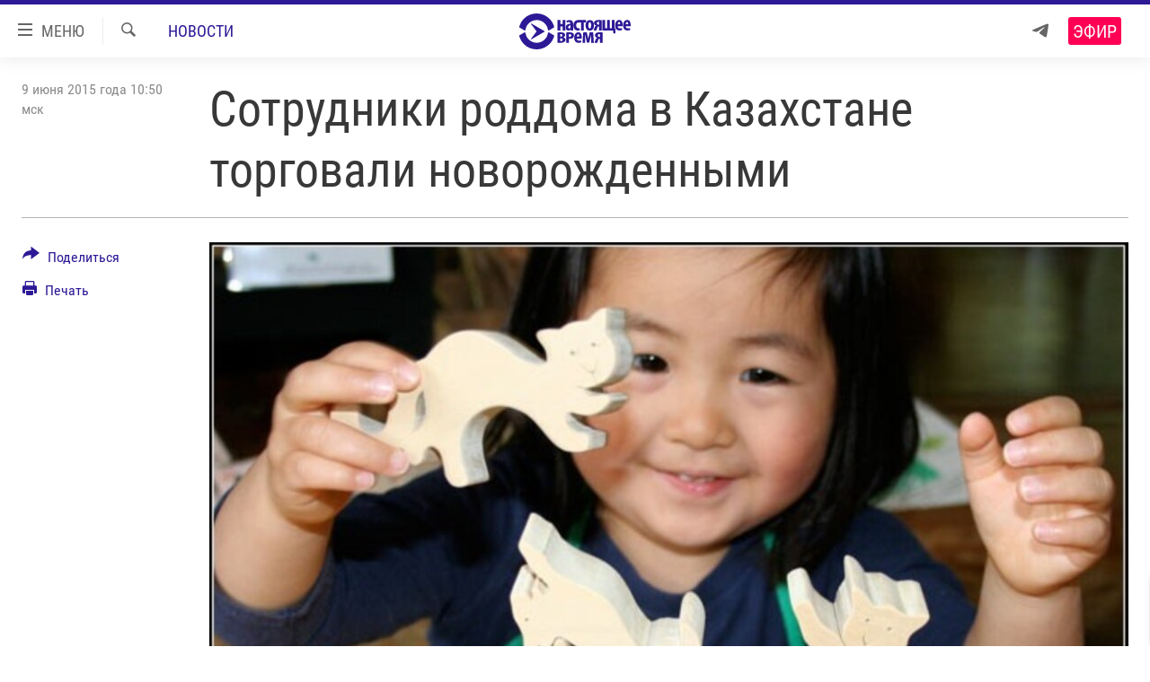

--- FILE ---
content_type: text/css
request_url: https://www.currenttime.tv/Content/ifg-blank.css?av=0.0.0.0&cb=370
body_size: -11
content:
/*
    This is temporary workaround for Infographics Layout Blank (1) not being implemented properly.
    This layout shall contain all common responsive JS, CSS, analytics etc., but it does not.
    So here we include at least some very needed CSS.
*/

.hidden {
    display: none;
}